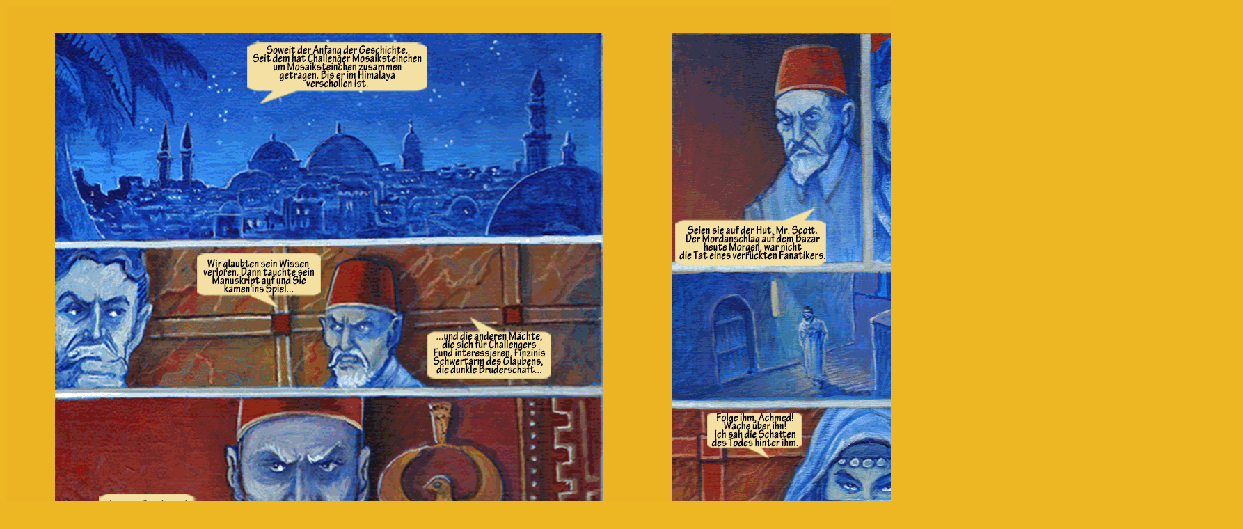

--- FILE ---
content_type: text/html
request_url: https://www.shayawaya.ch/comic04/Band05DaemonTeil02/DaemonTeil02s29u30.html
body_size: 148
content:
<html>
<head>
<meta http-equiv="Content-Type" content="text/html; charset=ISO-8859-1">
<title>shayawaya Comic</title>
<style type="text/css">
body {
	background-color: #edb723;
}
</style>
</head>

<body>
<div align="center"><img src="bilder/Band05Daemons29u30.gif" name="shayawaya" width="1778" height="1262" usemap="#shayawayaMap" id="shayawaya" border="0">
  <map name="shayawayaMap">
    <area shape="rect" coords="904,1204,989,1232" href="../Band05DaemonTeil01/DaemonTeil01s27u28.html" target="_self">
    <area shape="rect" coords="997,1202,1078,1233" href="DaemonTeil02s31u32.html" target="_self">
    <area shape="rect" coords="1086,1199,1152,1235" href="../../hauptrahmen.html">
  </map>
</div>
</body>
</html>
